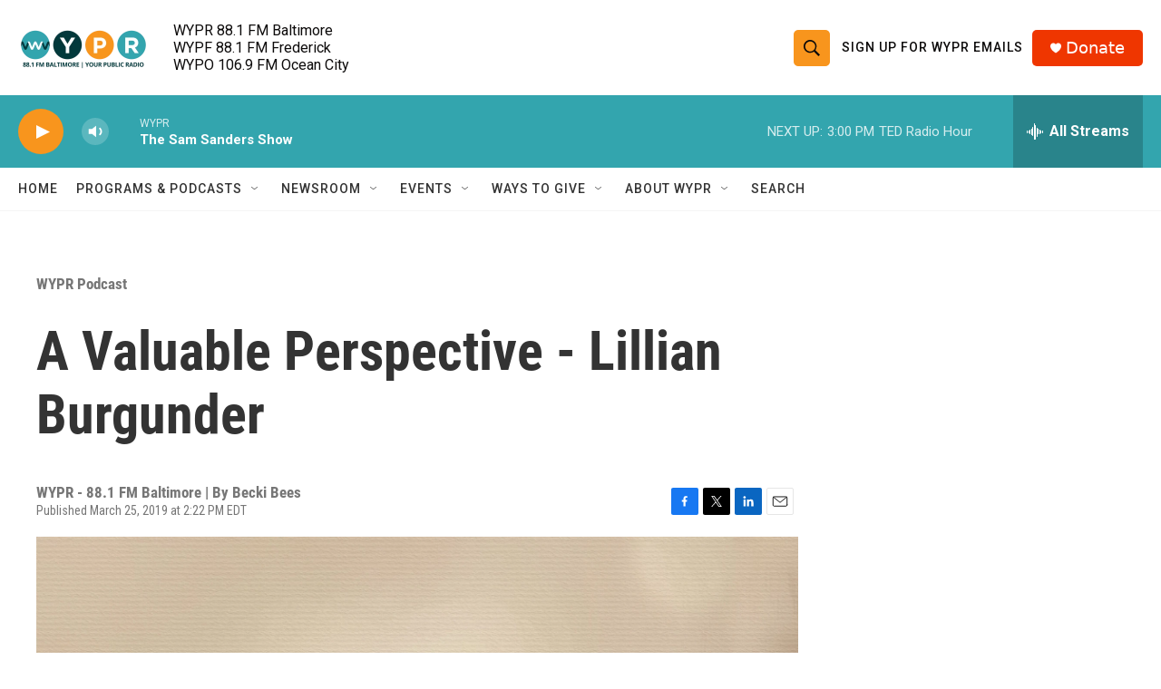

--- FILE ---
content_type: text/html; charset=utf-8
request_url: https://www.google.com/recaptcha/api2/aframe
body_size: 183
content:
<!DOCTYPE HTML><html><head><meta http-equiv="content-type" content="text/html; charset=UTF-8"></head><body><script nonce="XKKJXfOpV6pR_-cbVMavIg">/** Anti-fraud and anti-abuse applications only. See google.com/recaptcha */ try{var clients={'sodar':'https://pagead2.googlesyndication.com/pagead/sodar?'};window.addEventListener("message",function(a){try{if(a.source===window.parent){var b=JSON.parse(a.data);var c=clients[b['id']];if(c){var d=document.createElement('img');d.src=c+b['params']+'&rc='+(localStorage.getItem("rc::a")?sessionStorage.getItem("rc::b"):"");window.document.body.appendChild(d);sessionStorage.setItem("rc::e",parseInt(sessionStorage.getItem("rc::e")||0)+1);localStorage.setItem("rc::h",'1769282178693');}}}catch(b){}});window.parent.postMessage("_grecaptcha_ready", "*");}catch(b){}</script></body></html>